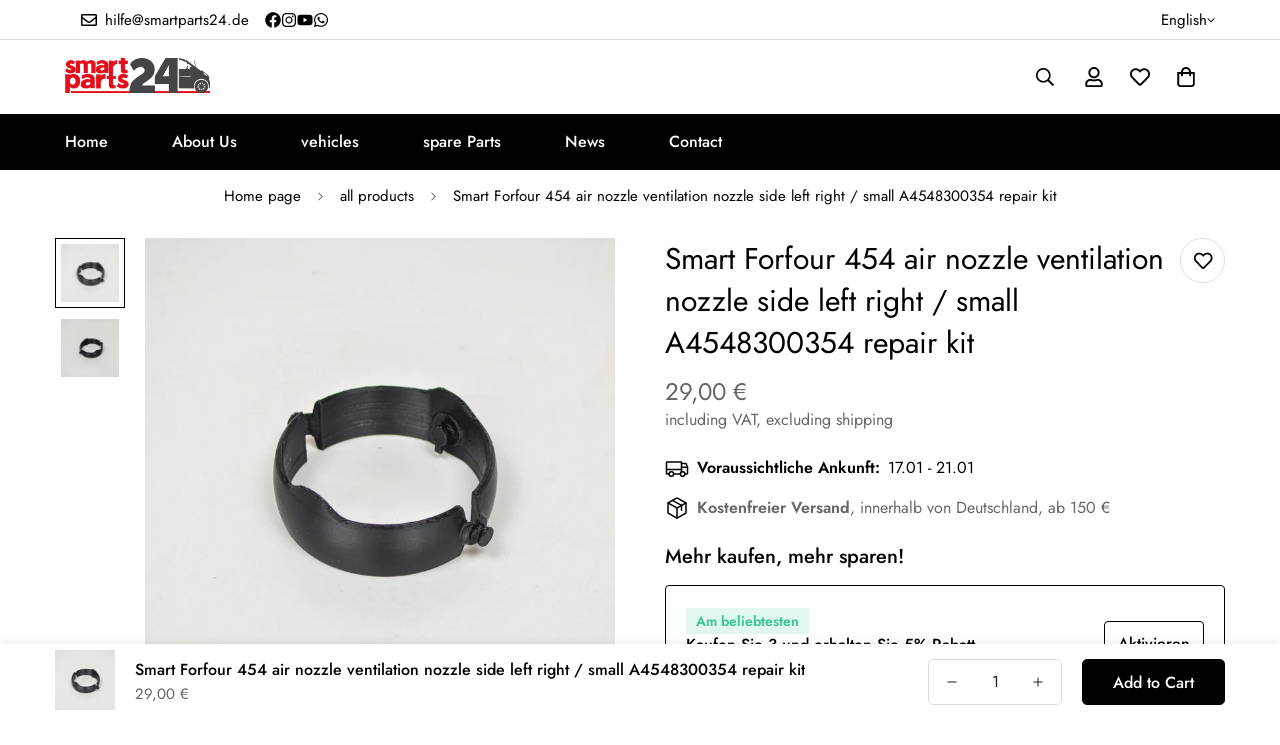

--- FILE ---
content_type: text/javascript
request_url: https://smartparts24.de/cdn/shop/t/24/assets/cart.js?v=12631833513964115801736323679
body_size: 799
content:
class MCartRemoveButton extends HTMLElement{constructor(){super(),this.addEventListener("click",event=>{event.preventDefault(),(this.closest("m-cart")||this.closest("m-cart-drawer-items")).updateQuantity(this.dataset.index,0)})}}customElements.define("m-cart-remove-button",MCartRemoveButton);class MCartTemplate extends HTMLElement{constructor(){super(),this.cartUpdateUnsubscriber=void 0,this.isCartPage=MinimogSettings.templateName==="cart",this.cartDrawerWrapper=document.querySelector("m-cart-drawer"),this.cartDrawerInner=document.querySelector(".m-cart-drawer__inner"),this.mainCartItems=this.querySelector("[data-minimog-cart-items]"),this.cartSubTotal=this.querySelector("[data-cart-subtotal]"),this.cartDiscount=this.querySelector("[data-minimog-cart-discounts]"),this.giftWrapping=this.querySelector("[data-minimog-gift-wrapping]");let loadingTarget=this.cartDrawerInner;this.isCartPage&&(loadingTarget=document.body),this.loading=new MinimogLibs.AnimateLoading(loadingTarget,{overlay:loadingTarget}),this.rootUrl=window.Shopify.routes.root;const debouncedOnChange=debounce(event=>{event.target.name!=="id"&&this.onChange(event)},300);this.isCartPage?this.mainCartItems.addEventListener("change",debouncedOnChange.bind(this)):this.addEventListener("change",debouncedOnChange.bind(this)),MinimogEvents.subscribe(MinimogTheme.pubSubEvents.cartUpdate,response=>{this.getCart().then(cart=>{this.updateCartCount(cart.item_count)})})}updateCartCount(itemCount){document.querySelectorAll(".m-cart-count-bubble").forEach(cartCount=>{itemCount>0?(cartCount.textContent=itemCount,cartCount.classList.remove("m:hidden")):cartCount.classList.add("m:hidden")})}getCart(){return fetchJSON(this.rootUrl+"cart.json")}connectedCallback(){this.cartUpdateUnsubscriber=MinimogEvents.subscribe(MinimogTheme.pubSubEvents.cartUpdate,event=>{event.source!=="main-cart-items"&&this.onCartUpdate()})}disconnectedCallback(){this.cartUpdateUnsubscriber&&this.cartUpdateUnsubscriber()}onCartUpdate(renderFooter=!0){const{routes}=window.MinimogSettings;fetch(`${routes.cart}?section_id=cart-template`).then(response=>response.text()).then(responseText=>{const html=new DOMParser().parseFromString(responseText,"text/html"),cartItems=html.querySelector("[data-minimog-cart-items]"),cartSubTotal=html.querySelector("[data-cart-subtotal]"),cartDiscount=html.querySelector("[data-minimog-cart-discounts]"),giftWrapping=html.querySelector("[data-minimog-gift-wrapping]");this.isCartPage&&(this.mainCartItems.innerHTML=cartItems.innerHTML,renderFooter&&(this.cartSubTotal.innerHTML=cartSubTotal.innerHTML,this.cartDiscount.innerHTML=cartDiscount.innerHTML,this.giftWrapping.innerHTML=giftWrapping.innerHTML))}).catch(e=>{console.error(e)})}onChange(event){this.updateQuantity(event.target.dataset.index,event.target.value,document.activeElement.getAttribute("name"))}updateQuantity(line,quantity,name){this.loading.start();const{routes}=window.MinimogSettings,body=JSON.stringify({line,quantity,sections:this.getSectionsToRender().map(section=>section.section),sections_url:window.location.pathname});fetch(`${routes.cart_change_url}`,{...fetchConfig(),body}).then(response=>response.text()).then(state=>{const parsedState=JSON.parse(state);let quantityElement=document.getElementById(`MinimogDrawer-quantity-${line}`);this.isCartPage&&(MinimogTheme.config.mqlMobile?quantityElement=document.querySelector(`.MinimogQuantity-${line}.MinimogQuantity-mobile`):quantityElement=document.querySelector(`.MinimogQuantity-${line}.MinimogQuantity-desktop`));const items=document.querySelectorAll(".m-cart-item");if(parsedState.errors){this.loading.finish(),quantityElement.value=quantityElement.getAttribute("value"),this.updateLiveRegions(line,parsedState.errors);return}this.classList.toggle("m-cart--empty",parsedState.item_count===0),this.cartDrawerWrapper&&this.cartDrawerWrapper.classList.toggle("m-cart--empty",parsedState.item_count===0),this.getSectionsToRender().forEach(section=>{const elementToReplace=document.getElementById(section.id).querySelector(section.selector)||document.getElementById(section.id);elementToReplace.innerHTML=this.getSectionInnerHTML(parsedState.sections[section.section],section.selector)});const updatedValue=parsedState.items[line-1]?parsedState.items[line-1].quantity:void 0;let message="";items.length===parsedState.items.length&&updatedValue!==parseInt(quantityElement.value)&&(typeof updatedValue>"u"?message=window.MinimogStrings.cartError:message=window.MinimogStrings.quantityError.replace("{{ quantity }}",updatedValue)),this.updateLiveRegions(line,message),MinimogEvents.emit(MinimogTheme.pubSubEvents.cartUpdate,{...parsedState,source:"main-cart-items"}),document.dispatchEvent(new CustomEvent("cart:updated",{detail:{cart:parsedState}}))}).catch(()=>{}).finally(()=>{this.loading.finish()})}updateLiveRegions(line,message){let lineItemNode=document.getElementById(`MinimogCartDrawer-Item-${line}`);this.isCartPage&&(lineItemNode=document.getElementById(`MinimogCart-Item-${line}`)),message!==""&&lineItemNode&&MinimogTheme.Notification.show({target:lineItemNode,type:"warning",message})}getSectionInnerHTML(html,selector){return new DOMParser().parseFromString(html,"text/html").querySelector(selector).innerHTML}getSectionsToRender(){return[{id:"MinimogCart",section:"cart-template",selector:"[data-minimog-cart-items]"},{id:"MinimogCart",section:"cart-template",selector:"[data-cart-subtotal]"},{id:"MinimogCart",section:"cart-template",selector:"[data-minimog-cart-discounts]"},{id:"MinimogCart",section:"cart-template",selector:"[data-minimog-gift-wrapping]"}]}}customElements.define("m-cart",MCartTemplate);
//# sourceMappingURL=/cdn/shop/t/24/assets/cart.js.map?v=12631833513964115801736323679


--- FILE ---
content_type: text/javascript; charset=utf-8
request_url: https://smartparts24.de/products/smart-forfour-454-luftduse-beluftungsduse-seite-link-rechts-klein-a4548300354-reparatursatz.js
body_size: 1574
content:
{"id":8332938707211,"title":"Smart Forfour 454 Luftdüse Belüftungsdüse Seite link rechts \/ klein  A4548300354 Reparatursatz","handle":"smart-forfour-454-luftduse-beluftungsduse-seite-link-rechts-klein-a4548300354-reparatursatz","description":"\u003cmeta charset=\"utf-8\"\u003e\n\u003cp data-mce-fragment=\"1\"\u003eAngeboten wird ein Reparatursatz für die seitliche Luftdüse, links oder rechts vom Smart 454 Forfour von 2004 bis 2006.\u003c\/p\u003e\n\u003cp data-mce-fragment=\"1\"\u003e\u003cstrong data-mce-fragment=\"1\"\u003eOE-Nummer\/ Vergleich\u003c\/strong\u003e\u003cbr data-mce-fragment=\"1\"\u003eA 454 830 03 54\u003cbr\u003eA4548300354\u003cbr\u003e454 830 03 54\u003cbr data-mce-fragment=\"1\"\u003e4548300354\u003cbr data-mce-fragment=\"1\"\u003eA 454 830 03 54 CF2A\u003cbr\u003eA4548300354CF2A\u003cbr\u003e454 830 03 54 CF2A\u003cbr\u003eA4548300354CF2A\u003cbr\u003eA 454 830 03 54 C36B\u003cbr\u003eA4548300354C36B\u003cbr\u003e454 830 03 54 C36B\u003cbr data-mce-fragment=\"1\"\u003e4548300354C36B\u003c\/p\u003e\n\u003cp data-mce-fragment=\"1\"\u003e\u003cstrong data-mce-fragment=\"1\"\u003eLieferumfang\u003cbr\u003e\u003c\/strong\u003e1x Ring für Luftdüsen Reparatur\u003c\/p\u003e\n\u003cp data-mce-fragment=\"1\"\u003e\u003cstrong data-mce-fragment=\"1\"\u003eZustand\u003c\/strong\u003e\u003cbr data-mce-fragment=\"1\"\u003eEs handelt sich um ein Neuteil, welches im 3D-Druck hergestellt worden ist. Der Artikel ist 100 % passgenau.\u003cbr data-mce-fragment=\"1\"\u003e\u003c\/p\u003e\n\u003cp data-mce-fragment=\"1\"\u003e\u003cstrong\u003eMaterial\u003c\/strong\u003e\u003cbr\u003eABS\u003c\/p\u003e\n\u003cp data-mce-fragment=\"1\"\u003e\u003cstrong\u003eVideoanleitung\u003c\/strong\u003e\u003c\/p\u003e\n\u003cp data-mce-fragment=\"1\"\u003eACHTUNG: Die Videoanleitung zeigt den Umbau der mittleren Düse. An sich ist der Umbau der seitlichen Düsen identisch und kann genau so durchgeführt werden. Bei Rückfragen gerne bei uns melden. Vielen Dank.\u003c\/p\u003e\n\u003cp data-mce-fragment=\"1\"\u003e\u003cbr\u003e\u003ciframe title=\"YouTube video player\" src=\"https:\/\/www.youtube.com\/embed\/ZKImC82KjFc\" height=\"315\" width=\"560\" allowfullscreen=\"\" allow=\"accelerometer; autoplay; clipboard-write; encrypted-media; gyroscope; picture-in-picture\" frameborder=\"0\"\u003e\u003c\/iframe\u003e\u003cbr\u003e\u003c\/p\u003e\n\u003cp\u003e\u003cb\u003eWichtige Info\u003c\/b\u003e\u003cb\u003e\u003cbr\u003e\u003c\/b\u003e\u003cspan style=\"font-weight: 400;\"\u003eGerne überprüfen wir vor dem Kauf für Sie, ob das Ersatzteil perfekt in Ihr Fahrzeug passt. Kontaktieren Sie uns einfach und teilen Sie uns die Fahrgestellnummer\/ FIN (häufig beginnend diese, mit WME...) Ihres Fahrzeugs mit. Wir werden die Kompatibilität umgehend prüfen und Ihnen schnellstmöglich eine Rückmeldung geben. Zögern Sie nicht, uns zu kontaktieren – wir helfen Ihnen gerne weiter!\u003c\/span\u003e\u003c\/p\u003e\n\u003cp data-mce-fragment=\"1\"\u003e\u003cb\u003eWeiteres\u003c\/b\u003e\u003cb\u003e\u003cbr\u003e\u003c\/b\u003e\u003cspan style=\"font-weight: 400;\"\u003eIn unserem Sortiment finden Sie nicht nur das Hauptersatzteil, sondern auch sämtliche Anbauteile und Schrauben, die Sie benötigen, um das Bauteil perfekt zu installieren. Bei uns finden Sie ausschließlich Artikel von renommierten Markenherstellern, auf deren Qualität und Zuverlässigkeit Sie sich verlassen können. Vertrauen Sie uns als Ihrem Komplettanbieter für alle Ersatzteile und Zubehörteile für Ihren Smart Fortwo - wir sind immer für Sie da!\u003c\/span\u003e\u003cbr\u003e\u003c\/p\u003e","published_at":"2023-10-02T10:32:12+02:00","created_at":"2023-10-02T10:27:40+02:00","vendor":"Smartparts24","type":"Fahrzeugersatzteile \u0026 -zubehör","tags":["Neu","Neuware","Smart 454"],"price":2900,"price_min":2900,"price_max":2900,"available":true,"price_varies":false,"compare_at_price":null,"compare_at_price_min":0,"compare_at_price_max":0,"compare_at_price_varies":false,"variants":[{"id":44588739297547,"title":"Default Title","option1":"Default Title","option2":null,"option3":null,"sku":"240526","requires_shipping":true,"taxable":true,"featured_image":null,"available":true,"name":"Smart Forfour 454 Luftdüse Belüftungsdüse Seite link rechts \/ klein  A4548300354 Reparatursatz","public_title":null,"options":["Default Title"],"price":2900,"weight":200,"compare_at_price":null,"inventory_management":"shopify","barcode":"39297547","requires_selling_plan":false,"selling_plan_allocations":[]}],"images":["\/\/cdn.shopify.com\/s\/files\/1\/0281\/6697\/9658\/files\/DSC_0093_9dadc794-62c0-4abd-ad3f-3b4ad2f87593.jpg?v=1696235265","\/\/cdn.shopify.com\/s\/files\/1\/0281\/6697\/9658\/files\/DSC_0092_fa72db6d-ba02-4890-8aa6-185e255fae2c.jpg?v=1696235265"],"featured_image":"\/\/cdn.shopify.com\/s\/files\/1\/0281\/6697\/9658\/files\/DSC_0093_9dadc794-62c0-4abd-ad3f-3b4ad2f87593.jpg?v=1696235265","options":[{"name":"Title","position":1,"values":["Default Title"]}],"url":"\/products\/smart-forfour-454-luftduse-beluftungsduse-seite-link-rechts-klein-a4548300354-reparatursatz","media":[{"alt":null,"id":37167713779979,"position":1,"preview_image":{"aspect_ratio":1.0,"height":2048,"width":2048,"src":"https:\/\/cdn.shopify.com\/s\/files\/1\/0281\/6697\/9658\/files\/DSC_0093_9dadc794-62c0-4abd-ad3f-3b4ad2f87593.jpg?v=1696235265"},"aspect_ratio":1.0,"height":2048,"media_type":"image","src":"https:\/\/cdn.shopify.com\/s\/files\/1\/0281\/6697\/9658\/files\/DSC_0093_9dadc794-62c0-4abd-ad3f-3b4ad2f87593.jpg?v=1696235265","width":2048},{"alt":null,"id":37167713812747,"position":2,"preview_image":{"aspect_ratio":1.0,"height":2048,"width":2048,"src":"https:\/\/cdn.shopify.com\/s\/files\/1\/0281\/6697\/9658\/files\/DSC_0092_fa72db6d-ba02-4890-8aa6-185e255fae2c.jpg?v=1696235265"},"aspect_ratio":1.0,"height":2048,"media_type":"image","src":"https:\/\/cdn.shopify.com\/s\/files\/1\/0281\/6697\/9658\/files\/DSC_0092_fa72db6d-ba02-4890-8aa6-185e255fae2c.jpg?v=1696235265","width":2048}],"requires_selling_plan":false,"selling_plan_groups":[]}

--- FILE ---
content_type: text/javascript; charset=utf-8
request_url: https://smartparts24.de/en/products/smart-forfour-454-luftduse-beluftungsduse-seite-link-rechts-klein-a4548300354-reparatursatz.js
body_size: 1751
content:
{"id":8332938707211,"title":"Smart Forfour 454 air nozzle ventilation nozzle side left right \/ small A4548300354 repair kit","handle":"smart-forfour-454-luftduse-beluftungsduse-seite-link-rechts-klein-a4548300354-reparatursatz","description":"\u003cmeta charset=\"utf-8\"\u003e\n\u003cp data-mce-fragment=\"1\"\u003eA repair kit is offered for the side air nozzle, left or right of the Smart 454 Forfour from 2004 to 2006.\u003c\/p\u003e\n\u003cp data-mce-fragment=\"1\"\u003e\u003cstrong data-mce-fragment=\"1\"\u003eOE number\/comparison\u003c\/strong\u003e\u003cbr data-mce-fragment=\"1\"\u003eA 454 830 03 54\u003cbr\u003eA4548300354\u003cbr\u003e454 830 03 54\u003cbr data-mce-fragment=\"1\"\u003e4548300354\u003cbr data-mce-fragment=\"1\"\u003eA 454 830 03 54 CF2A\u003cbr\u003eA4548300354CF2A\u003cbr\u003e454 830 03 54 CF2A\u003cbr\u003eA4548300354CF2A\u003cbr\u003eA 454 830 03 54 C36B\u003cbr\u003eA4548300354C36B\u003cbr\u003e454 830 03 54 C36B\u003cbr data-mce-fragment=\"1\"\u003e4548300354C36B\u003c\/p\u003e\n\u003cp data-mce-fragment=\"1\"\u003e\u003cstrong data-mce-fragment=\"1\"\u003escope of delivery\u003cbr\u003e\u003c\/strong\u003e1x ring for air nozzle repair\u003c\/p\u003e\n\u003cp data-mce-fragment=\"1\"\u003e\u003cstrong data-mce-fragment=\"1\"\u003eCondition\u003c\/strong\u003e\u003cbr data-mce-fragment=\"1\"\u003eThis is a new part that was manufactured using 3D printing. The item is 100% custom fit.\u003cbr data-mce-fragment=\"1\"\u003e\u003c\/p\u003e\n\u003cp data-mce-fragment=\"1\"\u003e\u003cstrong\u003eMaterial\u003c\/strong\u003e\u003cbr\u003eABS\u003c\/p\u003e\n\u003cp data-mce-fragment=\"1\"\u003e\u003cstrong\u003eVideo instructions\u003c\/strong\u003e\u003c\/p\u003e\n\u003cp data-mce-fragment=\"1\"\u003eATTENTION: The video instructions show how to convert the middle nozzle. The conversion of the side nozzles is actually identical and can be carried out in exactly the same way. If you have any questions, please contact us. Thank you.\u003c\/p\u003e\n\u003cp data-mce-fragment=\"1\"\u003e\u003cbr\u003e\u003ciframe title=\"YouTube video player\" src=\"https:\/\/www.youtube.com\/embed\/ZKImC82KjFc\" height=\"315\" width=\"560\" allowfullscreen=\"\" allow=\"accelerometer; autoplay; clipboard-write; encrypted-media; gyroscope; picture-in-picture\" frameborder=\"0\"\u003e\u003c\/iframe\u003e\u003cbr\u003e\u003c\/p\u003e\n\u003cp\u003e\u003cb\u003eimportant information\u003c\/b\u003e\u003cb\u003e\u003cbr\u003e\u003c\/b\u003e\u003cspan style=\"font-weight: 400;\"\u003eWe would be happy to check for you before purchase whether the spare part fits your vehicle perfectly. Simply contact us and tell us the chassis number\/VIN (often starting with WME...) of your vehicle. We will check compatibility immediately and give you feedback as quickly as possible. Don't hesitate to contact us - we'll be happy to help you!\u003c\/span\u003e\u003c\/p\u003e\n\u003cp data-mce-fragment=\"1\"\u003e\u003cb\u003eadditional\u003c\/b\u003e\u003cb\u003e\u003cbr\u003e\u003c\/b\u003e\u003cspan style=\"font-weight: 400;\"\u003eIn our range you will not only find the main spare part, but also all the add-on parts and screws that you need to install the component perfectly. With us you will only find items from renowned brand manufacturers whose quality and reliability you can rely on. Trust us as your full-service provider for all spare parts and accessories for your Smart Fortwo - we are always there for you!\u003c\/span\u003e\u003cbr\u003e\u003c\/p\u003e","published_at":"2023-10-02T10:32:12+02:00","created_at":"2023-10-02T10:27:40+02:00","vendor":"Smartparts24","type":"Fahrzeugersatzteile \u0026 -zubehör","tags":["Neu","Neuware","Smart 454"],"price":2900,"price_min":2900,"price_max":2900,"available":true,"price_varies":false,"compare_at_price":null,"compare_at_price_min":0,"compare_at_price_max":0,"compare_at_price_varies":false,"variants":[{"id":44588739297547,"title":"Default Title","option1":"Default Title","option2":null,"option3":null,"sku":"240526","requires_shipping":true,"taxable":true,"featured_image":null,"available":true,"name":"Smart Forfour 454 air nozzle ventilation nozzle side left right \/ small A4548300354 repair kit","public_title":null,"options":["Default Title"],"price":2900,"weight":200,"compare_at_price":null,"inventory_management":"shopify","barcode":"39297547","requires_selling_plan":false,"selling_plan_allocations":[]}],"images":["\/\/cdn.shopify.com\/s\/files\/1\/0281\/6697\/9658\/files\/DSC_0093_9dadc794-62c0-4abd-ad3f-3b4ad2f87593.jpg?v=1696235265","\/\/cdn.shopify.com\/s\/files\/1\/0281\/6697\/9658\/files\/DSC_0092_fa72db6d-ba02-4890-8aa6-185e255fae2c.jpg?v=1696235265"],"featured_image":"\/\/cdn.shopify.com\/s\/files\/1\/0281\/6697\/9658\/files\/DSC_0093_9dadc794-62c0-4abd-ad3f-3b4ad2f87593.jpg?v=1696235265","options":[{"name":"Title","position":1,"values":["Default Title"]}],"url":"\/en\/products\/smart-forfour-454-luftduse-beluftungsduse-seite-link-rechts-klein-a4548300354-reparatursatz","media":[{"alt":null,"id":37167713779979,"position":1,"preview_image":{"aspect_ratio":1.0,"height":2048,"width":2048,"src":"https:\/\/cdn.shopify.com\/s\/files\/1\/0281\/6697\/9658\/files\/DSC_0093_9dadc794-62c0-4abd-ad3f-3b4ad2f87593.jpg?v=1696235265"},"aspect_ratio":1.0,"height":2048,"media_type":"image","src":"https:\/\/cdn.shopify.com\/s\/files\/1\/0281\/6697\/9658\/files\/DSC_0093_9dadc794-62c0-4abd-ad3f-3b4ad2f87593.jpg?v=1696235265","width":2048},{"alt":null,"id":37167713812747,"position":2,"preview_image":{"aspect_ratio":1.0,"height":2048,"width":2048,"src":"https:\/\/cdn.shopify.com\/s\/files\/1\/0281\/6697\/9658\/files\/DSC_0092_fa72db6d-ba02-4890-8aa6-185e255fae2c.jpg?v=1696235265"},"aspect_ratio":1.0,"height":2048,"media_type":"image","src":"https:\/\/cdn.shopify.com\/s\/files\/1\/0281\/6697\/9658\/files\/DSC_0092_fa72db6d-ba02-4890-8aa6-185e255fae2c.jpg?v=1696235265","width":2048}],"requires_selling_plan":false,"selling_plan_groups":[]}

--- FILE ---
content_type: text/javascript; charset=utf-8
request_url: https://smartparts24.de/en/products/smart-forfour-454-luftduse-beluftungsduse-seite-link-rechts-klein-a4548300354-reparatursatz.js
body_size: 1687
content:
{"id":8332938707211,"title":"Smart Forfour 454 air nozzle ventilation nozzle side left right \/ small A4548300354 repair kit","handle":"smart-forfour-454-luftduse-beluftungsduse-seite-link-rechts-klein-a4548300354-reparatursatz","description":"\u003cmeta charset=\"utf-8\"\u003e\n\u003cp data-mce-fragment=\"1\"\u003eA repair kit is offered for the side air nozzle, left or right of the Smart 454 Forfour from 2004 to 2006.\u003c\/p\u003e\n\u003cp data-mce-fragment=\"1\"\u003e\u003cstrong data-mce-fragment=\"1\"\u003eOE number\/comparison\u003c\/strong\u003e\u003cbr data-mce-fragment=\"1\"\u003eA 454 830 03 54\u003cbr\u003eA4548300354\u003cbr\u003e454 830 03 54\u003cbr data-mce-fragment=\"1\"\u003e4548300354\u003cbr data-mce-fragment=\"1\"\u003eA 454 830 03 54 CF2A\u003cbr\u003eA4548300354CF2A\u003cbr\u003e454 830 03 54 CF2A\u003cbr\u003eA4548300354CF2A\u003cbr\u003eA 454 830 03 54 C36B\u003cbr\u003eA4548300354C36B\u003cbr\u003e454 830 03 54 C36B\u003cbr data-mce-fragment=\"1\"\u003e4548300354C36B\u003c\/p\u003e\n\u003cp data-mce-fragment=\"1\"\u003e\u003cstrong data-mce-fragment=\"1\"\u003escope of delivery\u003cbr\u003e\u003c\/strong\u003e1x ring for air nozzle repair\u003c\/p\u003e\n\u003cp data-mce-fragment=\"1\"\u003e\u003cstrong data-mce-fragment=\"1\"\u003eCondition\u003c\/strong\u003e\u003cbr data-mce-fragment=\"1\"\u003eThis is a new part that was manufactured using 3D printing. The item is 100% custom fit.\u003cbr data-mce-fragment=\"1\"\u003e\u003c\/p\u003e\n\u003cp data-mce-fragment=\"1\"\u003e\u003cstrong\u003eMaterial\u003c\/strong\u003e\u003cbr\u003eABS\u003c\/p\u003e\n\u003cp data-mce-fragment=\"1\"\u003e\u003cstrong\u003eVideo instructions\u003c\/strong\u003e\u003c\/p\u003e\n\u003cp data-mce-fragment=\"1\"\u003eATTENTION: The video instructions show how to convert the middle nozzle. The conversion of the side nozzles is actually identical and can be carried out in exactly the same way. If you have any questions, please contact us. Thank you.\u003c\/p\u003e\n\u003cp data-mce-fragment=\"1\"\u003e\u003cbr\u003e\u003ciframe title=\"YouTube video player\" src=\"https:\/\/www.youtube.com\/embed\/ZKImC82KjFc\" height=\"315\" width=\"560\" allowfullscreen=\"\" allow=\"accelerometer; autoplay; clipboard-write; encrypted-media; gyroscope; picture-in-picture\" frameborder=\"0\"\u003e\u003c\/iframe\u003e\u003cbr\u003e\u003c\/p\u003e\n\u003cp\u003e\u003cb\u003eimportant information\u003c\/b\u003e\u003cb\u003e\u003cbr\u003e\u003c\/b\u003e\u003cspan style=\"font-weight: 400;\"\u003eWe would be happy to check for you before purchase whether the spare part fits your vehicle perfectly. Simply contact us and tell us the chassis number\/VIN (often starting with WME...) of your vehicle. We will check compatibility immediately and give you feedback as quickly as possible. Don't hesitate to contact us - we'll be happy to help you!\u003c\/span\u003e\u003c\/p\u003e\n\u003cp data-mce-fragment=\"1\"\u003e\u003cb\u003eadditional\u003c\/b\u003e\u003cb\u003e\u003cbr\u003e\u003c\/b\u003e\u003cspan style=\"font-weight: 400;\"\u003eIn our range you will not only find the main spare part, but also all the add-on parts and screws that you need to install the component perfectly. With us you will only find items from renowned brand manufacturers whose quality and reliability you can rely on. Trust us as your full-service provider for all spare parts and accessories for your Smart Fortwo - we are always there for you!\u003c\/span\u003e\u003cbr\u003e\u003c\/p\u003e","published_at":"2023-10-02T10:32:12+02:00","created_at":"2023-10-02T10:27:40+02:00","vendor":"Smartparts24","type":"Fahrzeugersatzteile \u0026 -zubehör","tags":["Neu","Neuware","Smart 454"],"price":2900,"price_min":2900,"price_max":2900,"available":true,"price_varies":false,"compare_at_price":null,"compare_at_price_min":0,"compare_at_price_max":0,"compare_at_price_varies":false,"variants":[{"id":44588739297547,"title":"Default Title","option1":"Default Title","option2":null,"option3":null,"sku":"240526","requires_shipping":true,"taxable":true,"featured_image":null,"available":true,"name":"Smart Forfour 454 air nozzle ventilation nozzle side left right \/ small A4548300354 repair kit","public_title":null,"options":["Default Title"],"price":2900,"weight":200,"compare_at_price":null,"inventory_management":"shopify","barcode":"39297547","requires_selling_plan":false,"selling_plan_allocations":[]}],"images":["\/\/cdn.shopify.com\/s\/files\/1\/0281\/6697\/9658\/files\/DSC_0093_9dadc794-62c0-4abd-ad3f-3b4ad2f87593.jpg?v=1696235265","\/\/cdn.shopify.com\/s\/files\/1\/0281\/6697\/9658\/files\/DSC_0092_fa72db6d-ba02-4890-8aa6-185e255fae2c.jpg?v=1696235265"],"featured_image":"\/\/cdn.shopify.com\/s\/files\/1\/0281\/6697\/9658\/files\/DSC_0093_9dadc794-62c0-4abd-ad3f-3b4ad2f87593.jpg?v=1696235265","options":[{"name":"Title","position":1,"values":["Default Title"]}],"url":"\/en\/products\/smart-forfour-454-luftduse-beluftungsduse-seite-link-rechts-klein-a4548300354-reparatursatz","media":[{"alt":null,"id":37167713779979,"position":1,"preview_image":{"aspect_ratio":1.0,"height":2048,"width":2048,"src":"https:\/\/cdn.shopify.com\/s\/files\/1\/0281\/6697\/9658\/files\/DSC_0093_9dadc794-62c0-4abd-ad3f-3b4ad2f87593.jpg?v=1696235265"},"aspect_ratio":1.0,"height":2048,"media_type":"image","src":"https:\/\/cdn.shopify.com\/s\/files\/1\/0281\/6697\/9658\/files\/DSC_0093_9dadc794-62c0-4abd-ad3f-3b4ad2f87593.jpg?v=1696235265","width":2048},{"alt":null,"id":37167713812747,"position":2,"preview_image":{"aspect_ratio":1.0,"height":2048,"width":2048,"src":"https:\/\/cdn.shopify.com\/s\/files\/1\/0281\/6697\/9658\/files\/DSC_0092_fa72db6d-ba02-4890-8aa6-185e255fae2c.jpg?v=1696235265"},"aspect_ratio":1.0,"height":2048,"media_type":"image","src":"https:\/\/cdn.shopify.com\/s\/files\/1\/0281\/6697\/9658\/files\/DSC_0092_fa72db6d-ba02-4890-8aa6-185e255fae2c.jpg?v=1696235265","width":2048}],"requires_selling_plan":false,"selling_plan_groups":[]}